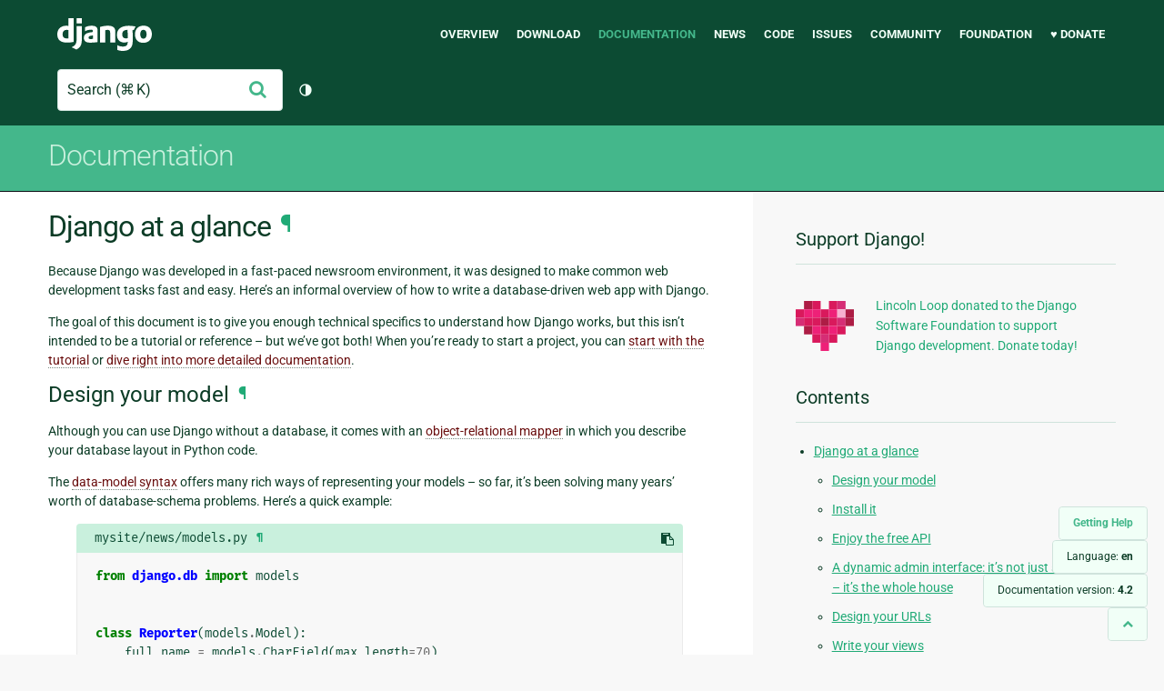

--- FILE ---
content_type: text/html; charset=utf-8
request_url: http://docs.djangoproject.com/en/4.2/intro/overview/
body_size: 12586
content:
<!DOCTYPE html>
<html lang="en">
  <head>
    <meta charset="utf-8">
    <meta http-equiv="X-UA-Compatible" content="IE=edge">
    <meta name="viewport" content="width=device-width, initial-scale=1">
    <meta name="ROBOTS" content="ALL" />
    <meta name="MSSmartTagsPreventParsing" content="true" />
    <meta name="Copyright" content="Django Software Foundation" />
    <meta name="keywords" content="Python, Django, framework, open-source" />
    <meta name="description" content="" />
    <meta name="fediverse:creator" content="@django@fosstodon.org" />
    
  
    
      
    
  
  <link rel="canonical" href="https://docs.djangoproject.com/en/6.0/intro/overview/">
  
    
      
    
    <link rel="alternate"
          hreflang="el"
          href="https://docs.djangoproject.com/el/4.2/intro/overview/">
  
    
      
    
    <link rel="alternate"
          hreflang="en"
          href="https://docs.djangoproject.com/en/4.2/intro/overview/">
  
    
      
    
    <link rel="alternate"
          hreflang="es"
          href="https://docs.djangoproject.com/es/4.2/intro/overview/">
  
    
      
    
    <link rel="alternate"
          hreflang="fr"
          href="https://docs.djangoproject.com/fr/4.2/intro/overview/">
  
    
      
    
    <link rel="alternate"
          hreflang="id"
          href="https://docs.djangoproject.com/id/4.2/intro/overview/">
  
    
      
    
    <link rel="alternate"
          hreflang="it"
          href="https://docs.djangoproject.com/it/4.2/intro/overview/">
  
    
      
    
    <link rel="alternate"
          hreflang="ja"
          href="https://docs.djangoproject.com/ja/4.2/intro/overview/">
  
    
      
    
    <link rel="alternate"
          hreflang="ko"
          href="https://docs.djangoproject.com/ko/4.2/intro/overview/">
  
    
      
    
    <link rel="alternate"
          hreflang="pl"
          href="https://docs.djangoproject.com/pl/4.2/intro/overview/">
  
    
      
    
    <link rel="alternate"
          hreflang="pt-br"
          href="https://docs.djangoproject.com/pt-br/4.2/intro/overview/">
  
    
      
    
    <link rel="alternate"
          hreflang="zh-hans"
          href="https://docs.djangoproject.com/zh-hans/4.2/intro/overview/">
  

  <link rel="search"
        type="application/opensearchdescription+xml"
        href="https://docs.djangoproject.com/en/4.2/search/description/"
        title="Django documentation">

    <!-- Favicons -->
    <link rel="apple-touch-icon" href="https://static.djangoproject.com/img/icon-touch.e4872c4da341.png">
    <link rel="icon" sizes="192x192" href="https://static.djangoproject.com/img/icon-touch.e4872c4da341.png">
    <link rel="shortcut icon" href="https://static.djangoproject.com/img/favicon.6dbf28c0650e.ico">
    <meta name="msapplication-TileColor" content="#113228">
    <meta name="msapplication-TileImage" content="https://static.djangoproject.com/img/icon-tile.b01ac0ef9f67.png">
    <meta name="theme-color" content="#0C4B33">

    
      <meta property="og:title" content="Django at a glance | Django documentation" />
      <meta property="og:description" content="The web framework for perfectionists with deadlines." />
      <meta property="og:image" content="https://static.djangoproject.com/img/logos/django-logo-negative.1d528e2cb5fb.png" />
      <meta property="og:image:alt" content="Django logo" />
      <meta property="og:image:width" content="1200" />
      <meta property="og:image:height" content="546" />
      <meta property="og:image:type" content="image/png"/>
      <meta property="og:url" content="https://docs.djangoproject.com/en/4.2/intro/overview/" />
      <meta property="og:site_name" content="Django Project" />

      <meta property="twitter:creator" content="djangoproject" />
      <meta property="twitter:site" content="djangoproject" />
      <meta property="twitter:card" content="summary">
    

    <title>Django at a glance | Django documentation | Django</title>

    <link rel="stylesheet" href="https://static.djangoproject.com/css/output.cec6df2d8bbd.css" >

    <script src="https://static.djangoproject.com/js/mod/switch-dark-mode.139625c684db.js"></script>
    
  </head>

  <body id="generic" class="">
    
  


    <a href="#main-content" class="skip-link">Skip to main content</a>
    

<header id="top">
  <div class="container container--flex--wrap--mobile">
    <a class="logo" href="https://www.djangoproject.com/">Django</a>
    <p class="meta">The web framework for perfectionists with deadlines.</p>
    <button class="menu-button">
      <i class="icon icon-reorder"></i>
      <span class="visuallyhidden">Menu</span>
    </button>
    <nav aria-labelledby="navigation-header">
      <span id="navigation-header" class="visuallyhidden">Main navigation</span>
      <ul>
        <li>
          <a href="https://www.djangoproject.com/start/overview/">Overview</a>
        </li>
        <li>
          <a href="https://www.djangoproject.com/download/">Download</a>
        </li>
        <li class="active">
          <a href="https://docs.djangoproject.com/">Documentation</a>
        </li>
        <li>
          <a href="https://www.djangoproject.com/weblog/">News</a>
        </li>
        <li>
          <a href="https://github.com/django/django" target="_blank" rel="noopener">Code</a>
        </li>
        <li>
          <a href="https://code.djangoproject.com/">Issues</a>
        </li>
        <li>
          <a href="https://www.djangoproject.com/community/">Community</a>
        </li>
        <li>
          <a href="https://www.djangoproject.com/foundation/">Foundation</a>
        </li>
        <li>
          <a href="https://www.djangoproject.com/fundraising/">&#9829; Donate</a>
        </li>
      </ul>
    </nav>
    <div class="header-tools">
      
<search class="search form-input" aria-labelledby="docs-search-label">
  <form action="https://docs.djangoproject.com/en/4.2/search/">
    <label id="docs-search-label" class="visuallyhidden" for="id_q">Search</label>
    <input type="search" name="q" placeholder="Search" id="id_q">
    <input type="hidden" name="category" value="">

    <button type="submit">
      <i class="icon icon-search" aria-hidden="true"></i>
      <span class="visuallyhidden">Submit</span>
    </button>
  </form>
</search>

      

<button class="theme-toggle">
  <div class="visually-hidden theme-label-when-auto">Toggle theme (current theme: auto)</div>
  <div class="visually-hidden theme-label-when-light">Toggle theme (current theme: light)</div>
  <div class="visually-hidden theme-label-when-dark">Toggle theme (current theme: dark)</div>

  <div class="visually-hidden">Toggle Light / Dark / Auto color theme</div>
  <svg aria-hidden="true" class="theme-icon-when-auto">
    <use xlink:href="#icon-auto" />
  </svg>
  <svg aria-hidden="true" class="theme-icon-when-dark">
    <use xlink:href="#icon-moon" />
  </svg>
  <svg aria-hidden="true" class="theme-icon-when-light">
    <use xlink:href="#icon-sun" />
  </svg>
</button>

    </div>
  </div>
</header>

    

    <section class="copy-banner">
      <div class="container 
  container--flex container--flex--wrap--mobile
">
        
  <p><a href="https://docs.djangoproject.com/en/4.2/">Documentation</a></p>

      </div>
    </section>

    <div id="billboard">
      
    </div>

    <div class="container sidebar-right">
      <main id="main-content">

        
          
        

        
  <div id="version-switcher">
    <ul id="faq-link">
      <li class="current-link">
        <a href="https://docs.djangoproject.com/en/4.2/faq/help/">
          <span>Getting Help</span>
        </a>
      </li>
    </ul>
    <ul id="doc-languages" class="language-switcher doc-switcher">
      <li class="current">
        <button>Language: <strong>en</strong></button>
      </li>
      
        
          <li class="other">
            
              
            
            <a href="https://docs.djangoproject.com/zh-hans/4.2/intro/overview/">zh-hans</a>
          </li>
        
      
        
          <li class="other">
            
              
            
            <a href="https://docs.djangoproject.com/pt-br/4.2/intro/overview/">pt-br</a>
          </li>
        
      
        
          <li class="other">
            
              
            
            <a href="https://docs.djangoproject.com/pl/4.2/intro/overview/">pl</a>
          </li>
        
      
        
          <li class="other">
            
              
            
            <a href="https://docs.djangoproject.com/ko/4.2/intro/overview/">ko</a>
          </li>
        
      
        
          <li class="other">
            
              
            
            <a href="https://docs.djangoproject.com/ja/4.2/intro/overview/">ja</a>
          </li>
        
      
        
          <li class="other">
            
              
            
            <a href="https://docs.djangoproject.com/it/4.2/intro/overview/">it</a>
          </li>
        
      
        
          <li class="other">
            
              
            
            <a href="https://docs.djangoproject.com/id/4.2/intro/overview/">id</a>
          </li>
        
      
        
          <li class="other">
            
              
            
            <a href="https://docs.djangoproject.com/fr/4.2/intro/overview/">fr</a>
          </li>
        
      
        
          <li class="other">
            
              
            
            <a href="https://docs.djangoproject.com/es/4.2/intro/overview/">es</a>
          </li>
        
      
        
      
        
          <li class="other">
            
              
            
            <a href="https://docs.djangoproject.com/el/4.2/intro/overview/">el</a>
          </li>
        
      
    </ul>

    
    <ul id="doc-versions" class="version-switcher doc-switcher">
      <li class="current ">
        <button>Documentation version:
          <strong>4.2</strong>
        </button>
      </li>
      
        
          <li class="other">
            
              
            
            <a href="https://docs.djangoproject.com/en/dev/intro/overview/">dev</a>
          </li>
        
      
        
          <li class="other">
            
              
            
            <a href="https://docs.djangoproject.com/en/6.0/intro/overview/">6.0</a>
          </li>
        
      
        
          <li class="other">
            
              
            
            <a href="https://docs.djangoproject.com/en/5.2/intro/overview/">5.2</a>
          </li>
        
      
        
          <li class="other">
            
              
            
            <a href="https://docs.djangoproject.com/en/5.1/intro/overview/">5.1</a>
          </li>
        
      
        
          <li class="other">
            
              
            
            <a href="https://docs.djangoproject.com/en/5.0/intro/overview/">5.0</a>
          </li>
        
      
        
      
        
          <li class="other">
            
              
            
            <a href="https://docs.djangoproject.com/en/4.1/intro/overview/">4.1</a>
          </li>
        
      
        
          <li class="other">
            
              
            
            <a href="https://docs.djangoproject.com/en/4.0/intro/overview/">4.0</a>
          </li>
        
      
        
          <li class="other">
            
              
            
            <a href="https://docs.djangoproject.com/en/3.2/intro/overview/">3.2</a>
          </li>
        
      
        
          <li class="other">
            
              
            
            <a href="https://docs.djangoproject.com/en/3.1/intro/overview/">3.1</a>
          </li>
        
      
        
          <li class="other">
            
              
            
            <a href="https://docs.djangoproject.com/en/3.0/intro/overview/">3.0</a>
          </li>
        
      
        
          <li class="other">
            
              
            
            <a href="https://docs.djangoproject.com/en/2.2/intro/overview/">2.2</a>
          </li>
        
      
        
          <li class="other">
            
              
            
            <a href="https://docs.djangoproject.com/en/2.1/intro/overview/">2.1</a>
          </li>
        
      
        
          <li class="other">
            
              
            
            <a href="https://docs.djangoproject.com/en/2.0/intro/overview/">2.0</a>
          </li>
        
      
        
          <li class="other">
            
              
            
            <a href="https://docs.djangoproject.com/en/1.11/intro/overview/">1.11</a>
          </li>
        
      
        
          <li class="other">
            
              
            
            <a href="https://docs.djangoproject.com/en/1.10/intro/overview/">1.10</a>
          </li>
        
      
        
          <li class="other">
            
              
            
            <a href="https://docs.djangoproject.com/en/1.8/intro/overview/">1.8</a>
          </li>
        
      
    </ul>
    <ul id="backtotop-link">
      <li class="current-link">
        <a href="#top" aria-label="Back to top" class="icon-chevron-up-align"><i class="icon icon-chevron-up"></i></a>
      </li>
    </ul>
  </div>

  
    <article id="docs-content">
      <section id="s-django-at-a-glance">
<span id="django-at-a-glance"></span><h1>Django at a glance<a class="headerlink" href="#django-at-a-glance" title="Link to this heading">¶</a></h1>
<p>Because Django was developed in a fast-paced newsroom environment, it was
designed to make common web development tasks fast and easy. Here’s an informal
overview of how to write a database-driven web app with Django.</p>
<p>The goal of this document is to give you enough technical specifics to
understand how Django works, but this isn’t intended to be a tutorial or
reference – but we’ve got both! When you’re ready to start a project, you can
<a class="reference internal" href="../tutorial01/"><span class="doc">start with the tutorial</span></a> or <a class="reference internal" href="../../topics/"><span class="doc">dive right into more
detailed documentation</span></a>.</p>
<section id="s-design-your-model">
<span id="design-your-model"></span><h2>Design your model<a class="headerlink" href="#design-your-model" title="Link to this heading">¶</a></h2>
<p>Although you can use Django without a database, it comes with an
<a class="reference external" href="https://en.wikipedia.org/wiki/Object-relational_mapping">object-relational mapper</a> in which you describe your database layout in Python
code.</p>
<p>The <a class="reference internal" href="../../topics/db/models/"><span class="doc">data-model syntax</span></a> offers many rich ways of
representing your models – so far, it’s been solving many years’ worth of
database-schema problems. Here’s a quick example:</p>
<div class="literal-block-wrapper docutils container" id="id1">
<div class="code-block-caption"><span class="caption-text"><code class="docutils literal notranslate"><span class="pre">mysite/news/models.py</span></code></span><a class="headerlink" href="#id1" title="Link to this code">¶</a></div>
<div class="highlight-python notranslate"><div class="highlight"><pre><span></span><span class="kn">from</span><span class="w"> </span><span class="nn">django.db</span><span class="w"> </span><span class="kn">import</span> <span class="n">models</span>


<span class="k">class</span><span class="w"> </span><span class="nc">Reporter</span><span class="p">(</span><span class="n">models</span><span class="o">.</span><span class="n">Model</span><span class="p">):</span>
    <span class="n">full_name</span> <span class="o">=</span> <span class="n">models</span><span class="o">.</span><span class="n">CharField</span><span class="p">(</span><span class="n">max_length</span><span class="o">=</span><span class="mi">70</span><span class="p">)</span>

    <span class="k">def</span><span class="w"> </span><span class="fm">__str__</span><span class="p">(</span><span class="bp">self</span><span class="p">):</span>
        <span class="k">return</span> <span class="bp">self</span><span class="o">.</span><span class="n">full_name</span>


<span class="k">class</span><span class="w"> </span><span class="nc">Article</span><span class="p">(</span><span class="n">models</span><span class="o">.</span><span class="n">Model</span><span class="p">):</span>
    <span class="n">pub_date</span> <span class="o">=</span> <span class="n">models</span><span class="o">.</span><span class="n">DateField</span><span class="p">()</span>
    <span class="n">headline</span> <span class="o">=</span> <span class="n">models</span><span class="o">.</span><span class="n">CharField</span><span class="p">(</span><span class="n">max_length</span><span class="o">=</span><span class="mi">200</span><span class="p">)</span>
    <span class="n">content</span> <span class="o">=</span> <span class="n">models</span><span class="o">.</span><span class="n">TextField</span><span class="p">()</span>
    <span class="n">reporter</span> <span class="o">=</span> <span class="n">models</span><span class="o">.</span><span class="n">ForeignKey</span><span class="p">(</span><span class="n">Reporter</span><span class="p">,</span> <span class="n">on_delete</span><span class="o">=</span><span class="n">models</span><span class="o">.</span><span class="n">CASCADE</span><span class="p">)</span>

    <span class="k">def</span><span class="w"> </span><span class="fm">__str__</span><span class="p">(</span><span class="bp">self</span><span class="p">):</span>
        <span class="k">return</span> <span class="bp">self</span><span class="o">.</span><span class="n">headline</span>
</pre></div>
</div>
</div>
</section>
<section id="s-install-it">
<span id="install-it"></span><h2>Install it<a class="headerlink" href="#install-it" title="Link to this heading">¶</a></h2>
<p>Next, run the Django command-line utilities to create the database tables
automatically:</p>
<div class="console-block" id="console-block-0">
<input class="c-tab-unix" id="c-tab-0-unix" type="radio" name="console-0" checked>
<label for="c-tab-0-unix" title="Linux/macOS">&#xf17c/&#xf179</label>
<input class="c-tab-win" id="c-tab-0-win" type="radio" name="console-0">
<label for="c-tab-0-win" title="Windows">&#xf17a</label>
<section class="c-content-unix" id="c-content-0-unix">
<div class="highlight-console notranslate"><div class="highlight"><pre><span></span><span class="gp">$ </span>python<span class="w"> </span>manage.py<span class="w"> </span>makemigrations
<span class="gp">$ </span>python<span class="w"> </span>manage.py<span class="w"> </span>migrate
</pre></div>
</div>
</section>
<section class="c-content-win" id="c-content-0-win">
<div class="highlight"><pre><span></span><span class="gp">...\&gt;</span> py manage.py makemigrations
<span class="gp">...\&gt;</span> py manage.py migrate
</pre></div>
</section>
</div>
<p>The <a class="reference internal" href="../../ref/django-admin/#django-admin-makemigrations"><code class="xref std std-djadmin docutils literal notranslate"><span class="pre">makemigrations</span></code></a> command looks at all your available models and
creates migrations for whichever tables don’t already exist. <a class="reference internal" href="../../ref/django-admin/#django-admin-migrate"><code class="xref std std-djadmin docutils literal notranslate"><span class="pre">migrate</span></code></a>
runs the migrations and creates tables in your database, as well as optionally
providing <a class="reference internal" href="../../topics/migrations/"><span class="doc">much richer schema control</span></a>.</p>
</section>
<section id="s-enjoy-the-free-api">
<span id="enjoy-the-free-api"></span><h2>Enjoy the free API<a class="headerlink" href="#enjoy-the-free-api" title="Link to this heading">¶</a></h2>
<p>With that, you’ve got a free, and rich, <a class="reference internal" href="../../topics/db/queries/"><span class="doc">Python API</span></a>
to access your data. The API is created on the fly, no code generation
necessary:</p>
<div class="highlight-pycon notranslate"><div class="highlight"><pre><span></span><span class="go"># Import the models we created from our &quot;news&quot; app</span>
<span class="gp">&gt;&gt;&gt; </span><span class="kn">from</span><span class="w"> </span><span class="nn">news.models</span><span class="w"> </span><span class="kn">import</span> <span class="n">Article</span><span class="p">,</span> <span class="n">Reporter</span>

<span class="go"># No reporters are in the system yet.</span>
<span class="gp">&gt;&gt;&gt; </span><span class="n">Reporter</span><span class="o">.</span><span class="n">objects</span><span class="o">.</span><span class="n">all</span><span class="p">()</span>
<span class="go">&lt;QuerySet []&gt;</span>

<span class="go"># Create a new Reporter.</span>
<span class="gp">&gt;&gt;&gt; </span><span class="n">r</span> <span class="o">=</span> <span class="n">Reporter</span><span class="p">(</span><span class="n">full_name</span><span class="o">=</span><span class="s2">&quot;John Smith&quot;</span><span class="p">)</span>

<span class="go"># Save the object into the database. You have to call save() explicitly.</span>
<span class="gp">&gt;&gt;&gt; </span><span class="n">r</span><span class="o">.</span><span class="n">save</span><span class="p">()</span>

<span class="go"># Now it has an ID.</span>
<span class="gp">&gt;&gt;&gt; </span><span class="n">r</span><span class="o">.</span><span class="n">id</span>
<span class="go">1</span>

<span class="go"># Now the new reporter is in the database.</span>
<span class="gp">&gt;&gt;&gt; </span><span class="n">Reporter</span><span class="o">.</span><span class="n">objects</span><span class="o">.</span><span class="n">all</span><span class="p">()</span>
<span class="go">&lt;QuerySet [&lt;Reporter: John Smith&gt;]&gt;</span>

<span class="go"># Fields are represented as attributes on the Python object.</span>
<span class="gp">&gt;&gt;&gt; </span><span class="n">r</span><span class="o">.</span><span class="n">full_name</span>
<span class="go">&#39;John Smith&#39;</span>

<span class="go"># Django provides a rich database lookup API.</span>
<span class="gp">&gt;&gt;&gt; </span><span class="n">Reporter</span><span class="o">.</span><span class="n">objects</span><span class="o">.</span><span class="n">get</span><span class="p">(</span><span class="nb">id</span><span class="o">=</span><span class="mi">1</span><span class="p">)</span>
<span class="go">&lt;Reporter: John Smith&gt;</span>
<span class="gp">&gt;&gt;&gt; </span><span class="n">Reporter</span><span class="o">.</span><span class="n">objects</span><span class="o">.</span><span class="n">get</span><span class="p">(</span><span class="n">full_name__startswith</span><span class="o">=</span><span class="s2">&quot;John&quot;</span><span class="p">)</span>
<span class="go">&lt;Reporter: John Smith&gt;</span>
<span class="gp">&gt;&gt;&gt; </span><span class="n">Reporter</span><span class="o">.</span><span class="n">objects</span><span class="o">.</span><span class="n">get</span><span class="p">(</span><span class="n">full_name__contains</span><span class="o">=</span><span class="s2">&quot;mith&quot;</span><span class="p">)</span>
<span class="go">&lt;Reporter: John Smith&gt;</span>
<span class="gp">&gt;&gt;&gt; </span><span class="n">Reporter</span><span class="o">.</span><span class="n">objects</span><span class="o">.</span><span class="n">get</span><span class="p">(</span><span class="nb">id</span><span class="o">=</span><span class="mi">2</span><span class="p">)</span>
<span class="gt">Traceback (most recent call last):</span>
<span class="w">    </span><span class="o">...</span>
<span class="gr">DoesNotExist</span>: <span class="n">Reporter matching query does not exist.</span>

<span class="x"># Create an article.</span>
<span class="gp">&gt;&gt;&gt; </span><span class="kn">from</span><span class="w"> </span><span class="nn">datetime</span><span class="w"> </span><span class="kn">import</span> <span class="n">date</span>
<span class="gp">&gt;&gt;&gt; </span><span class="n">a</span> <span class="o">=</span> <span class="n">Article</span><span class="p">(</span>
<span class="gp">... </span>    <span class="n">pub_date</span><span class="o">=</span><span class="n">date</span><span class="o">.</span><span class="n">today</span><span class="p">(),</span> <span class="n">headline</span><span class="o">=</span><span class="s2">&quot;Django is cool&quot;</span><span class="p">,</span> <span class="n">content</span><span class="o">=</span><span class="s2">&quot;Yeah.&quot;</span><span class="p">,</span> <span class="n">reporter</span><span class="o">=</span><span class="n">r</span>
<span class="gp">... </span><span class="p">)</span>
<span class="gp">&gt;&gt;&gt; </span><span class="n">a</span><span class="o">.</span><span class="n">save</span><span class="p">()</span>

<span class="go"># Now the article is in the database.</span>
<span class="gp">&gt;&gt;&gt; </span><span class="n">Article</span><span class="o">.</span><span class="n">objects</span><span class="o">.</span><span class="n">all</span><span class="p">()</span>
<span class="go">&lt;QuerySet [&lt;Article: Django is cool&gt;]&gt;</span>

<span class="go"># Article objects get API access to related Reporter objects.</span>
<span class="gp">&gt;&gt;&gt; </span><span class="n">r</span> <span class="o">=</span> <span class="n">a</span><span class="o">.</span><span class="n">reporter</span>
<span class="gp">&gt;&gt;&gt; </span><span class="n">r</span><span class="o">.</span><span class="n">full_name</span>
<span class="go">&#39;John Smith&#39;</span>

<span class="go"># And vice versa: Reporter objects get API access to Article objects.</span>
<span class="gp">&gt;&gt;&gt; </span><span class="n">r</span><span class="o">.</span><span class="n">article_set</span><span class="o">.</span><span class="n">all</span><span class="p">()</span>
<span class="go">&lt;QuerySet [&lt;Article: Django is cool&gt;]&gt;</span>

<span class="go"># The API follows relationships as far as you need, performing efficient</span>
<span class="go"># JOINs for you behind the scenes.</span>
<span class="go"># This finds all articles by a reporter whose name starts with &quot;John&quot;.</span>
<span class="gp">&gt;&gt;&gt; </span><span class="n">Article</span><span class="o">.</span><span class="n">objects</span><span class="o">.</span><span class="n">filter</span><span class="p">(</span><span class="n">reporter__full_name__startswith</span><span class="o">=</span><span class="s2">&quot;John&quot;</span><span class="p">)</span>
<span class="go">&lt;QuerySet [&lt;Article: Django is cool&gt;]&gt;</span>

<span class="go"># Change an object by altering its attributes and calling save().</span>
<span class="gp">&gt;&gt;&gt; </span><span class="n">r</span><span class="o">.</span><span class="n">full_name</span> <span class="o">=</span> <span class="s2">&quot;Billy Goat&quot;</span>
<span class="gp">&gt;&gt;&gt; </span><span class="n">r</span><span class="o">.</span><span class="n">save</span><span class="p">()</span>

<span class="go"># Delete an object with delete().</span>
<span class="gp">&gt;&gt;&gt; </span><span class="n">r</span><span class="o">.</span><span class="n">delete</span><span class="p">()</span>
</pre></div>
</div>
</section>
<section id="s-a-dynamic-admin-interface-it-s-not-just-scaffolding-it-s-the-whole-house">
<span id="a-dynamic-admin-interface-it-s-not-just-scaffolding-it-s-the-whole-house"></span><h2>A dynamic admin interface: it’s not just scaffolding – it’s the whole house<a class="headerlink" href="#a-dynamic-admin-interface-it-s-not-just-scaffolding-it-s-the-whole-house" title="Link to this heading">¶</a></h2>
<p>Once your models are defined, Django can automatically create a professional,
production ready <a class="reference internal" href="../../ref/contrib/admin/"><span class="doc">administrative interface</span></a> –
a website that lets authenticated users add, change and delete objects. The
only step required is to register your model in the admin site:</p>
<div class="literal-block-wrapper docutils container" id="id2">
<div class="code-block-caption"><span class="caption-text"><code class="docutils literal notranslate"><span class="pre">mysite/news/models.py</span></code></span><a class="headerlink" href="#id2" title="Link to this code">¶</a></div>
<div class="highlight-python notranslate"><div class="highlight"><pre><span></span><span class="kn">from</span><span class="w"> </span><span class="nn">django.db</span><span class="w"> </span><span class="kn">import</span> <span class="n">models</span>


<span class="k">class</span><span class="w"> </span><span class="nc">Article</span><span class="p">(</span><span class="n">models</span><span class="o">.</span><span class="n">Model</span><span class="p">):</span>
    <span class="n">pub_date</span> <span class="o">=</span> <span class="n">models</span><span class="o">.</span><span class="n">DateField</span><span class="p">()</span>
    <span class="n">headline</span> <span class="o">=</span> <span class="n">models</span><span class="o">.</span><span class="n">CharField</span><span class="p">(</span><span class="n">max_length</span><span class="o">=</span><span class="mi">200</span><span class="p">)</span>
    <span class="n">content</span> <span class="o">=</span> <span class="n">models</span><span class="o">.</span><span class="n">TextField</span><span class="p">()</span>
    <span class="n">reporter</span> <span class="o">=</span> <span class="n">models</span><span class="o">.</span><span class="n">ForeignKey</span><span class="p">(</span><span class="n">Reporter</span><span class="p">,</span> <span class="n">on_delete</span><span class="o">=</span><span class="n">models</span><span class="o">.</span><span class="n">CASCADE</span><span class="p">)</span>
</pre></div>
</div>
</div>
<div class="literal-block-wrapper docutils container" id="id3">
<div class="code-block-caption"><span class="caption-text"><code class="docutils literal notranslate"><span class="pre">mysite/news/admin.py</span></code></span><a class="headerlink" href="#id3" title="Link to this code">¶</a></div>
<div class="highlight-python notranslate"><div class="highlight"><pre><span></span><span class="kn">from</span><span class="w"> </span><span class="nn">django.contrib</span><span class="w"> </span><span class="kn">import</span> <span class="n">admin</span>

<span class="kn">from</span><span class="w"> </span><span class="nn">.</span><span class="w"> </span><span class="kn">import</span> <span class="n">models</span>

<span class="n">admin</span><span class="o">.</span><span class="n">site</span><span class="o">.</span><span class="n">register</span><span class="p">(</span><span class="n">models</span><span class="o">.</span><span class="n">Article</span><span class="p">)</span>
</pre></div>
</div>
</div>
<p>The philosophy here is that your site is edited by a staff, or a client, or
maybe just you – and you don’t want to have to deal with creating backend
interfaces only to manage content.</p>
<p>One typical workflow in creating Django apps is to create models and get the
admin sites up and running as fast as possible, so your staff (or clients) can
start populating data. Then, develop the way data is presented to the public.</p>
</section>
<section id="s-design-your-urls">
<span id="design-your-urls"></span><h2>Design your URLs<a class="headerlink" href="#design-your-urls" title="Link to this heading">¶</a></h2>
<p>A clean, elegant URL scheme is an important detail in a high-quality web
application. Django encourages beautiful URL design and doesn’t put any cruft
in URLs, like <code class="docutils literal notranslate"><span class="pre">.php</span></code> or <code class="docutils literal notranslate"><span class="pre">.asp</span></code>.</p>
<p>To design URLs for an app, you create a Python module called a <a class="reference internal" href="../../topics/http/urls/"><span class="doc">URLconf</span></a>. A table of contents for your app, it contains a mapping
between URL patterns and Python callback functions. URLconfs also serve to
decouple URLs from Python code.</p>
<p>Here’s what a URLconf might look like for the <code class="docutils literal notranslate"><span class="pre">Reporter</span></code>/<code class="docutils literal notranslate"><span class="pre">Article</span></code>
example above:</p>
<div class="literal-block-wrapper docutils container" id="id4">
<div class="code-block-caption"><span class="caption-text"><code class="docutils literal notranslate"><span class="pre">mysite/news/urls.py</span></code></span><a class="headerlink" href="#id4" title="Link to this code">¶</a></div>
<div class="highlight-python notranslate"><div class="highlight"><pre><span></span><span class="kn">from</span><span class="w"> </span><span class="nn">django.urls</span><span class="w"> </span><span class="kn">import</span> <span class="n">path</span>

<span class="kn">from</span><span class="w"> </span><span class="nn">.</span><span class="w"> </span><span class="kn">import</span> <span class="n">views</span>

<span class="n">urlpatterns</span> <span class="o">=</span> <span class="p">[</span>
    <span class="n">path</span><span class="p">(</span><span class="s2">&quot;articles/&lt;int:year&gt;/&quot;</span><span class="p">,</span> <span class="n">views</span><span class="o">.</span><span class="n">year_archive</span><span class="p">),</span>
    <span class="n">path</span><span class="p">(</span><span class="s2">&quot;articles/&lt;int:year&gt;/&lt;int:month&gt;/&quot;</span><span class="p">,</span> <span class="n">views</span><span class="o">.</span><span class="n">month_archive</span><span class="p">),</span>
    <span class="n">path</span><span class="p">(</span><span class="s2">&quot;articles/&lt;int:year&gt;/&lt;int:month&gt;/&lt;int:pk&gt;/&quot;</span><span class="p">,</span> <span class="n">views</span><span class="o">.</span><span class="n">article_detail</span><span class="p">),</span>
<span class="p">]</span>
</pre></div>
</div>
</div>
<p>The code above maps URL paths to Python callback functions (“views”). The path
strings use parameter tags to “capture” values from the URLs. When a user
requests a page, Django runs through each path, in order, and stops at the
first one that matches the requested URL. (If none of them matches, Django
calls a special-case 404 view.) This is blazingly fast, because the paths are
compiled into regular expressions at load time.</p>
<p>Once one of the URL patterns matches, Django calls the given view, which is a
Python function. Each view gets passed a request object – which contains
request metadata – and the values captured in the pattern.</p>
<p>For example, if a user requested the URL “/articles/2005/05/39323/”, Django
would call the function <code class="docutils literal notranslate"><span class="pre">news.views.article_detail(request,</span>
<span class="pre">year=2005,</span> <span class="pre">month=5,</span> <span class="pre">pk=39323)</span></code>.</p>
</section>
<section id="s-write-your-views">
<span id="write-your-views"></span><h2>Write your views<a class="headerlink" href="#write-your-views" title="Link to this heading">¶</a></h2>
<p>Each view is responsible for doing one of two things: Returning an
<a class="reference internal" href="../../ref/request-response/#django.http.HttpResponse" title="django.http.HttpResponse"><code class="xref py py-class docutils literal notranslate"><span class="pre">HttpResponse</span></code></a> object containing the content for the
requested page, or raising an exception such as <a class="reference internal" href="../../topics/http/views/#django.http.Http404" title="django.http.Http404"><code class="xref py py-class docutils literal notranslate"><span class="pre">Http404</span></code></a>.
The rest is up to you.</p>
<p>Generally, a view retrieves data according to the parameters, loads a template
and renders the template with the retrieved data. Here’s an example view for
<code class="docutils literal notranslate"><span class="pre">year_archive</span></code> from above:</p>
<div class="literal-block-wrapper docutils container" id="id5">
<div class="code-block-caption"><span class="caption-text"><code class="docutils literal notranslate"><span class="pre">mysite/news/views.py</span></code></span><a class="headerlink" href="#id5" title="Link to this code">¶</a></div>
<div class="highlight-python notranslate"><div class="highlight"><pre><span></span><span class="kn">from</span><span class="w"> </span><span class="nn">django.shortcuts</span><span class="w"> </span><span class="kn">import</span> <span class="n">render</span>

<span class="kn">from</span><span class="w"> </span><span class="nn">.models</span><span class="w"> </span><span class="kn">import</span> <span class="n">Article</span>


<span class="k">def</span><span class="w"> </span><span class="nf">year_archive</span><span class="p">(</span><span class="n">request</span><span class="p">,</span> <span class="n">year</span><span class="p">):</span>
    <span class="n">a_list</span> <span class="o">=</span> <span class="n">Article</span><span class="o">.</span><span class="n">objects</span><span class="o">.</span><span class="n">filter</span><span class="p">(</span><span class="n">pub_date__year</span><span class="o">=</span><span class="n">year</span><span class="p">)</span>
    <span class="n">context</span> <span class="o">=</span> <span class="p">{</span><span class="s2">&quot;year&quot;</span><span class="p">:</span> <span class="n">year</span><span class="p">,</span> <span class="s2">&quot;article_list&quot;</span><span class="p">:</span> <span class="n">a_list</span><span class="p">}</span>
    <span class="k">return</span> <span class="n">render</span><span class="p">(</span><span class="n">request</span><span class="p">,</span> <span class="s2">&quot;news/year_archive.html&quot;</span><span class="p">,</span> <span class="n">context</span><span class="p">)</span>
</pre></div>
</div>
</div>
<p>This example uses Django’s <a class="reference internal" href="../../topics/templates/"><span class="doc">template system</span></a>, which has
several powerful features but strives to stay simple enough for non-programmers
to use.</p>
</section>
<section id="s-design-your-templates">
<span id="design-your-templates"></span><h2>Design your templates<a class="headerlink" href="#design-your-templates" title="Link to this heading">¶</a></h2>
<p>The code above loads the <code class="docutils literal notranslate"><span class="pre">news/year_archive.html</span></code> template.</p>
<p>Django has a template search path, which allows you to minimize redundancy among
templates. In your Django settings, you specify a list of directories to check
for templates with <a class="reference internal" href="../../ref/settings/#std-setting-TEMPLATES-DIRS"><code class="xref std std-setting docutils literal notranslate"><span class="pre">DIRS</span></code></a>. If a template doesn’t exist
in the first directory, it checks the second, and so on.</p>
<p>Let’s say the <code class="docutils literal notranslate"><span class="pre">news/year_archive.html</span></code> template was found. Here’s what that
might look like:</p>
<div class="literal-block-wrapper docutils container" id="id6">
<div class="code-block-caption"><span class="caption-text"><code class="docutils literal notranslate"><span class="pre">mysite/news/templates/news/year_archive.html</span></code></span><a class="headerlink" href="#id6" title="Link to this code">¶</a></div>
<div class="highlight-html+django notranslate"><div class="highlight"><pre><span></span><span class="cp">{%</span> <span class="k">extends</span> <span class="s2">&quot;base.html&quot;</span> <span class="cp">%}</span>

<span class="cp">{%</span> <span class="k">block</span> <span class="nv">title</span> <span class="cp">%}</span>Articles for <span class="cp">{{</span> <span class="nv">year</span> <span class="cp">}}{%</span> <span class="k">endblock</span> <span class="cp">%}</span>

<span class="cp">{%</span> <span class="k">block</span> <span class="nv">content</span> <span class="cp">%}</span>
<span class="p">&lt;</span><span class="nt">h1</span><span class="p">&gt;</span>Articles for <span class="cp">{{</span> <span class="nv">year</span> <span class="cp">}}</span><span class="p">&lt;/</span><span class="nt">h1</span><span class="p">&gt;</span>

<span class="cp">{%</span> <span class="k">for</span> <span class="nv">article</span> <span class="k">in</span> <span class="nv">article_list</span> <span class="cp">%}</span>
    <span class="p">&lt;</span><span class="nt">p</span><span class="p">&gt;</span><span class="cp">{{</span> <span class="nv">article.headline</span> <span class="cp">}}</span><span class="p">&lt;/</span><span class="nt">p</span><span class="p">&gt;</span>
    <span class="p">&lt;</span><span class="nt">p</span><span class="p">&gt;</span>By <span class="cp">{{</span> <span class="nv">article.reporter.full_name</span> <span class="cp">}}</span><span class="p">&lt;/</span><span class="nt">p</span><span class="p">&gt;</span>
    <span class="p">&lt;</span><span class="nt">p</span><span class="p">&gt;</span>Published <span class="cp">{{</span> <span class="nv">article.pub_date</span><span class="o">|</span><span class="nf">date</span><span class="s2">:&quot;F j, Y&quot;</span> <span class="cp">}}</span><span class="p">&lt;/</span><span class="nt">p</span><span class="p">&gt;</span>
<span class="cp">{%</span> <span class="k">endfor</span> <span class="cp">%}</span>
<span class="cp">{%</span> <span class="k">endblock</span> <span class="cp">%}</span>
</pre></div>
</div>
</div>
<p>Variables are surrounded by double-curly braces. <code class="docutils literal notranslate"><span class="pre">{{</span> <span class="pre">article.headline</span> <span class="pre">}}</span></code>
means “Output the value of the article’s headline attribute.” But dots aren’t
used only for attribute lookup. They also can do dictionary-key lookup, index
lookup and function calls.</p>
<p>Note <code class="docutils literal notranslate"><span class="pre">{{</span> <span class="pre">article.pub_date|date:&quot;F</span> <span class="pre">j,</span> <span class="pre">Y&quot;</span> <span class="pre">}}</span></code> uses a Unix-style “pipe” (the “|”
character). This is called a template filter, and it’s a way to filter the value
of a variable. In this case, the date filter formats a Python datetime object in
the given format (as found in PHP’s date function).</p>
<p>You can chain together as many filters as you’d like. You can write <a class="reference internal" href="../../howto/custom-template-tags/#howto-writing-custom-template-filters"><span class="std std-ref">custom
template filters</span></a>. You can write
<a class="reference internal" href="../../howto/custom-template-tags/"><span class="doc">custom template tags</span></a>, which run custom
Python code behind the scenes.</p>
<p>Finally, Django uses the concept of “template inheritance”. That’s what the
<code class="docutils literal notranslate"><span class="pre">{%</span> <span class="pre">extends</span> <span class="pre">&quot;base.html&quot;</span> <span class="pre">%}</span></code> does. It means “First load the template called
‘base’, which has defined a bunch of blocks, and fill the blocks with the
following blocks.” In short, that lets you dramatically cut down on redundancy
in templates: each template has to define only what’s unique to that template.</p>
<p>Here’s what the “base.html” template, including the use of <a class="reference internal" href="../../howto/static-files/"><span class="doc">static files</span></a>, might look like:</p>
<div class="literal-block-wrapper docutils container" id="id7">
<div class="code-block-caption"><span class="caption-text"><code class="docutils literal notranslate"><span class="pre">mysite/templates/base.html</span></code></span><a class="headerlink" href="#id7" title="Link to this code">¶</a></div>
<div class="highlight-html+django notranslate"><div class="highlight"><pre><span></span><span class="cp">{%</span> <span class="k">load</span> <span class="nv">static</span> <span class="cp">%}</span>
<span class="p">&lt;</span><span class="nt">html</span><span class="p">&gt;</span>
<span class="p">&lt;</span><span class="nt">head</span><span class="p">&gt;</span>
    <span class="p">&lt;</span><span class="nt">title</span><span class="p">&gt;</span><span class="cp">{%</span> <span class="k">block</span> <span class="nv">title</span> <span class="cp">%}{%</span> <span class="k">endblock</span> <span class="cp">%}</span><span class="p">&lt;/</span><span class="nt">title</span><span class="p">&gt;</span>
<span class="p">&lt;/</span><span class="nt">head</span><span class="p">&gt;</span>
<span class="p">&lt;</span><span class="nt">body</span><span class="p">&gt;</span>
    <span class="p">&lt;</span><span class="nt">img</span> <span class="na">src</span><span class="o">=</span><span class="s">&quot;</span><span class="cp">{%</span> <span class="k">static</span> <span class="s1">&#39;images/sitelogo.png&#39;</span> <span class="cp">%}</span><span class="s">&quot;</span> <span class="na">alt</span><span class="o">=</span><span class="s">&quot;Logo&quot;</span><span class="p">&gt;</span>
    <span class="cp">{%</span> <span class="k">block</span> <span class="nv">content</span> <span class="cp">%}{%</span> <span class="k">endblock</span> <span class="cp">%}</span>
<span class="p">&lt;/</span><span class="nt">body</span><span class="p">&gt;</span>
<span class="p">&lt;/</span><span class="nt">html</span><span class="p">&gt;</span>
</pre></div>
</div>
</div>
<p>Simplistically, it defines the look-and-feel of the site (with the site’s logo),
and provides “holes” for child templates to fill. This means that a site redesign
can be done by changing a single file – the base template.</p>
<p>It also lets you create multiple versions of a site, with different base
templates, while reusing child templates. Django’s creators have used this
technique to create strikingly different mobile versions of sites by only
creating a new base template.</p>
<p>Note that you don’t have to use Django’s template system if you prefer another
system. While Django’s template system is particularly well-integrated with
Django’s model layer, nothing forces you to use it. For that matter, you don’t
have to use Django’s database API, either. You can use another database
abstraction layer, you can read XML files, you can read files off disk, or
anything you want. Each piece of Django – models, views, templates – is
decoupled from the next.</p>
</section>
<section id="s-this-is-just-the-surface">
<span id="this-is-just-the-surface"></span><h2>This is just the surface<a class="headerlink" href="#this-is-just-the-surface" title="Link to this heading">¶</a></h2>
<p>This has been only a quick overview of Django’s functionality. Some more useful
features:</p>
<ul class="simple">
<li><p>A <a class="reference internal" href="../../topics/cache/"><span class="doc">caching framework</span></a> that integrates with memcached
or other backends.</p></li>
<li><p>A <a class="reference internal" href="../../ref/contrib/syndication/"><span class="doc">syndication framework</span></a> that lets you
create RSS and Atom feeds by writing a small Python class.</p></li>
<li><p>More attractive automatically-generated admin features – this overview
barely scratched the surface.</p></li>
</ul>
<p>The next steps are for you to <a class="reference external" href="https://www.djangoproject.com/download/">download Django</a>, read <a class="reference internal" href="../tutorial01/"><span class="doc">the tutorial</span></a> and join <a class="reference external" href="https://www.djangoproject.com/community/">the community</a>. Thanks for your interest!</p>
</section>
</section>

    </article>
  

  
    <nav class="browse-horizontal" aria-labelledby="browse-horizontal-header">
      <span id="browse-horizontal-header" class="visuallyhidden">Previous page and next page</span>
      
        <div class="left"><a rel="prev" href="../"><i class="icon icon-chevron-left"></i> Getting started</a></div>
      
      
        <div class="right"><a rel="next" href="../install/">Quick install guide <i class="icon icon-chevron-right"></i></a></div>
      
    </nav>
  


        <a href="#top" class="backtotop"><i class="icon icon-chevron-up"></i> Back to Top</a>
      </main>

      
  <div role="complementary">
    <h2 class="visuallyhidden" id="aside-header">Additional Information</h2>

    


  <div class="fundraising-sidebar">
    <h3>Support Django!</h3>

    <div class="small-heart">
      <img src="https://static.djangoproject.com/img/fundraising-heart.cd6bb84ffd33.svg" alt="Support Django!" />
    </div>

    <div class="small-cta">
      <ul class="list-links-small">
        <li><a href="https://www.djangoproject.com/fundraising/">
          Lincoln Loop donated to the Django Software Foundation to support Django development. Donate today!
        </a></li>
      </ul>
    </div>
  </div>



    
      <h3>Contents</h3>
      
        <ul>
<li><a class="reference internal" href="#">Django at a glance</a><ul>
<li><a class="reference internal" href="#design-your-model">Design your model</a></li>
<li><a class="reference internal" href="#install-it">Install it</a></li>
<li><a class="reference internal" href="#enjoy-the-free-api">Enjoy the free API</a></li>
<li><a class="reference internal" href="#a-dynamic-admin-interface-it-s-not-just-scaffolding-it-s-the-whole-house">A dynamic admin interface: it’s not just scaffolding – it’s the whole house</a></li>
<li><a class="reference internal" href="#design-your-urls">Design your URLs</a></li>
<li><a class="reference internal" href="#write-your-views">Write your views</a></li>
<li><a class="reference internal" href="#design-your-templates">Design your templates</a></li>
<li><a class="reference internal" href="#this-is-just-the-surface">This is just the surface</a></li>
</ul>
</li>
</ul>

      
    

    
      <nav aria-labelledby="browse-header">
        <h3 id="browse-header">Browse</h3>
        <ul>
          
            
              <li>Prev: <a rel="prev" href="../">Getting started</a></li>
            
            
              <li>Next: <a rel="next" href="../install/">Quick install guide</a></li>
            
            <li><a href="https://docs.djangoproject.com/en/4.2/contents/">Table of contents</a></li>
            
              <li><a href="https://docs.djangoproject.com/en/4.2/genindex/">General Index</a></li>
            
              <li><a href="https://docs.djangoproject.com/en/4.2/py-modindex/">Python Module Index</a></li>
            
          
        </ul>
      </nav>
    

    
      <nav aria-labelledby="breadcrumbs-header">
        <h3 id="breadcrumbs-header">You are here:</h3>
        <ul>
          <li>
            <a href="https://docs.djangoproject.com/en/4.2/">Django 4.2 documentation</a>
            
              <ul><li><a href="../">Getting started</a>
            
            <ul><li>Django at a glance</li></ul>
            </li></ul>
          </li>
        </ul>
      </nav>
    

    
      <section aria-labelledby="getting-help-sidebar">
        <h3 id="getting-help-sidebar">Getting help</h3>
        <dl class="list-links">
          <dt><a href="https://docs.djangoproject.com/en/4.2/faq/">FAQ</a></dt>
          <dd>Try the FAQ — it's got answers to many common questions.</dd>

          <dt><a href="https://docs.djangoproject.com/en/stable/genindex/">Index</a>, <a href="https://docs.djangoproject.com/en/stable/py-modindex/">Module Index</a>, or <a href="https://docs.djangoproject.com/en/stable/contents/">Table of Contents</a></dt>
          <dd>Handy when looking for specific information.</dd>

          <dt><a href="https://chat.djangoproject.com">Django Discord Server</a></dt>
          <dd>Join the Django Discord Community.</dd>

          <dt><a href="https://forum.djangoproject.com/">Official Django Forum</a></dt>
          <dd>Join the community on the Django Forum.</dd>

          <dt><a href="https://code.djangoproject.com/">Ticket tracker</a></dt>
          <dd>Report bugs with Django or Django documentation in our ticket tracker.</dd>
        </dl>
      </section>
    

    
      <section aria-labelledby="links-wrapper-header">
        <h3 id="links-wrapper-header">Download:</h3>
        <p>
          Offline (Django 4.2):
          <a href="https://media.djangoproject.com/docs/django-docs-4.2-en.zip">HTML</a> |
          <a href="https://media.readthedocs.org/pdf/django/4.2.x/django.pdf">PDF</a> |
          <a href="https://media.readthedocs.org/epub/django/4.2.x/django.epub">ePub</a>
          <br>
          <span class="quiet">
            Provided by <a href="https://readthedocs.org/">Read the Docs</a>.
          </span>
        </p>
      </section>
    

    
  <div class="corporate-members">
    <h3>Diamond and Platinum Members</h3>
    
      <div class="clearfix">
        <div class="member-logo">
          <a href="https://jb.gg/ybja10" title="JetBrains">
            <img src="https://media.djangoproject.com/cache/c0/ea/c0ea128467983e64aab91cd27e7918c0.png" alt="JetBrains" />
          </a>
        </div>
        <div class="small-cta">
          <ul class="list-links-small">
            <li><strong>JetBrains</strong></li>
            <li><a href="https://jb.gg/ybja10" title="JetBrains">
              JetBrains delivers intelligent software solutions that make developers more productive by simplifying their challenging tasks, automating the routine, and helping them adopt the best development practices. PyCharm is the Python IDE for Professional Developers by JetBrains providing a complete set of tools for productive Python, Web and scientific development.
            </a></li>
          </ul>
        </div>
      </div>
    
      <div class="clearfix">
        <div class="member-logo">
          <a href="https://sentry.io/for/django/" title="Sentry">
            <img src="https://media.djangoproject.com/cache/7a/f9/7af9c770dc49465739a82c91a0eb3d51.png" alt="Sentry" />
          </a>
        </div>
        <div class="small-cta">
          <ul class="list-links-small">
            <li><strong>Sentry</strong></li>
            <li><a href="https://sentry.io/for/django/" title="Sentry">
              Monitor your Django Code
Resolve performance bottlenecks and errors using monitoring, replays, logs and Seer an AI agent for debugging.
            </a></li>
          </ul>
        </div>
      </div>
    
      <div class="clearfix">
        <div class="member-logo">
          <a href="https://kraken.tech" title="Kraken Tech">
            <img src="https://media.djangoproject.com/cache/71/4b/714b3473ed0cf3665f6b894d3be9491e.png" alt="Kraken Tech" />
          </a>
        </div>
        <div class="small-cta">
          <ul class="list-links-small">
            <li><strong>Kraken Tech</strong></li>
            <li><a href="https://kraken.tech" title="Kraken Tech">
              Kraken is the most-loved operating system for energy. Powered by our Utility-Grade AI™ and deep industry know-how, we help utilities transform their technology and operations so they can lead the energy transition. Delivering better outcomes from generation through distribution to supply, Kraken powers 70+ million accounts worldwide, and is on a mission to make a big, green dent in the universe.
            </a></li>
          </ul>
        </div>
      </div>
    
  </div>


  </div>

      

    </div>

     
     

    
    
    

    <!-- SVGs -->
    <svg xmlns="http://www.w3.org/2000/svg">
      <symbol viewBox="0 0 24 24" id="icon-auto"><path d="M0 0h24v24H0z" fill="currentColor"/><path d="M12 22C6.477 22 2 17.523 2 12S6.477 2 12 2s10 4.477 10 10-4.477 10-10 10zm0-2V4a8 8 0 1 0 0 16z"/></symbol>
      <symbol viewBox="0 0 24 24" id="icon-moon"><path d="M0 0h24v24H0z" fill="currentColor"/><path d="M10 7a7 7 0 0 0 12 4.9v.1c0 5.523-4.477 10-10 10S2 17.523 2 12 6.477 2 12 2h.1A6.979 6.979 0 0 0 10 7zm-6 5a8 8 0 0 0 15.062 3.762A9 9 0 0 1 8.238 4.938 7.999 7.999 0 0 0 4 12z"/></symbol>
      <symbol viewBox="0 0 24 24" id="icon-sun"><path d="M0 0h24v24H0z" fill="currentColor"/><path d="M12 18a6 6 0 1 1 0-12 6 6 0 0 1 0 12zm0-2a4 4 0 1 0 0-8 4 4 0 0 0 0 8zM11 1h2v3h-2V1zm0 19h2v3h-2v-3zM3.515 4.929l1.414-1.414L7.05 5.636 5.636 7.05 3.515 4.93zM16.95 18.364l1.414-1.414 2.121 2.121-1.414 1.414-2.121-2.121zm2.121-14.85l1.414 1.415-2.121 2.121-1.414-1.414 2.121-2.121zM5.636 16.95l1.414 1.414-2.121 2.121-1.414-1.414 2.121-2.121zM23 11v2h-3v-2h3zM4 11v2H1v-2h3z"/></symbol>
    </svg>
    <!-- END SVGs -->

    
      

<footer>
  <div class="subfooter">
    <div class="container">
      <h2 class="visuallyhidden">Django Links</h2>
      <div class="column-container">
        <div class="col-learn-more">
          <h3>Learn More</h3>
          <ul>
            <li><a href="https://www.djangoproject.com/start/overview/">About Django</a></li>
            
            <li><a href="https://www.djangoproject.com/start/">Getting Started with Django</a></li>
            <li><a href="https://www.djangoproject.com/foundation/teams/">Team Organization</a></li>
            <li><a href="https://www.djangoproject.com/foundation/">Django Software Foundation</a></li>
            <li><a href="https://www.djangoproject.com/conduct/">Code of Conduct</a></li>
            <li><a href="https://www.djangoproject.com/diversity/">Diversity Statement</a></li>
          </ul>
        </div>

        <div class="col-get-involved">
          <h3>Get Involved</h3>
          <ul>
            <li><a href="https://www.djangoproject.com/community/">Join a Group</a></li>
            <li><a href="https://docs.djangoproject.com/en/dev/internals/contributing/">Contribute
              to Django</a></li>
            <li><a
              href="https://docs.djangoproject.com/en/dev/internals/contributing/bugs-and-features/">Submit
              a Bug</a></li>
            <li><a
              href="https://docs.djangoproject.com/en/dev/internals/security/#reporting-security-issues">Report
              a Security Issue</a></li>
            <li><a href="https://www.djangoproject.com/foundation/individual-members/">Individual membership</a></li>
          </ul>
        </div>

        <div class="col-get-help">
          <h3>Get Help</h3>
          <ul>
            <li><a href="https://docs.djangoproject.com/en/stable/faq/">Getting Help FAQ</a>
            </li>
            <li><a href="https://chat.djangoproject.com" target="_blank">Django Discord</a></li>
            <li><a href="https://forum.djangoproject.com/" target="_blank">Official Django Forum</a></li>
          </ul>
        </div>

        <div class="col-follow-us">
          <h3>Follow Us</h3>
          <ul>
            <li><a href="https://github.com/django">GitHub</a></li>
            <li><a href="https://x.com/djangoproject">X</a></li>
            <li><a href="https://fosstodon.org/@django" rel="me">Fediverse (Mastodon)</a></li>
            <li><a href="https://bsky.app/profile/djangoproject.com">Bluesky</a></li>
            <li><a href="https://www.linkedin.com/company/django-software-foundation">LinkedIn</a></li>
            <li><a href="https://www.djangoproject.com/rss/weblog/">News RSS</a></li>
          </ul>
        </div>

        <div class="col-support-us">
          <h3>Support Us</h3>
          <ul>
            <li><a href="https://www.djangoproject.com/fundraising/">Sponsor Django</a></li>
            <li><a href="https://www.djangoproject.com/foundation/corporate-members/">Corporate membership</a></li>
            <li><a href="https://django.threadless.com/" target="_blank">Official merchandise store</a></li>
            <li><a href="https://www.djangoproject.com/fundraising/#benevity-giving">Benevity Workplace Giving Program</a></li>
          </ul>
        </div>
      </div>
    </div>
  </div>
  <div class="footer">
    <div class="container">
      <div class="footer-logo">
        <a class="logo" href="https://www.djangoproject.com/">Django</a>
      </div>
      <ul class="thanks">
        <li>
          <span>Hosting by</span> <a class="in-kind-donors" href="https://www.djangoproject.com/fundraising/#in-kind-donors">In-kind
            donors</a>
        </li>
        <li class="design"><span>Design by</span> <a class="threespot" href="https://www.threespot.com">Threespot</a>
          <span class="ampersand">&amp;</span> <a class="andrevv" href="http://andrevv.com/">andrevv</a></li>
      </ul>
      <p class="copyright">&copy; 2005-2026
        <a href="https://www.djangoproject.com/foundation/"> Django Software
          Foundation</a> and individual contributors. Django is a
        <a href="https://www.djangoproject.com/trademarks/">registered
          trademark</a> of the Django Software Foundation.
      </p>
    </div>
  </div>

</footer>

    

    
      
      <script>
        function extless(input) {
          return input.replace(/(.*)\.[^.]+$/, '$1');
        }
        var require = {
          shim: {
            'jquery': [],
            'stripe': {
              exports: 'Stripe'
            }
          },
          paths: {
            "jquery": extless("https://static.djangoproject.com/js/lib/jquery.min.5790ead7ad3b.js"),
            "mod/list-collapsing": extless("https://static.djangoproject.com/js/mod/list-collapsing.2d844151b2ec.js"),
            "mod/stripe-change-card": extless("https://static.djangoproject.com/js/mod/stripe-change-card.eaa0afc324e9.js"),
            "mod/switch-dark-mode": extless("https://static.djangoproject.com/js/mod/switch-dark-mode.139625c684db.js"),
            "stripe-checkout": "https://checkout.stripe.com/checkout",
            "stripe": "https://js.stripe.com/v3/?" // ? needed due to require.js
          }
        };
      </script>
      <script data-main="https://static.djangoproject.com/js/main.8677b21133eb.js" src="https://static.djangoproject.com/js/lib/require.177879fbe7dd.js"></script>
      <script src="https://static.djangoproject.com/js/djangoproject.65e74d236642.js"></script>
    
  </body>
</html>
